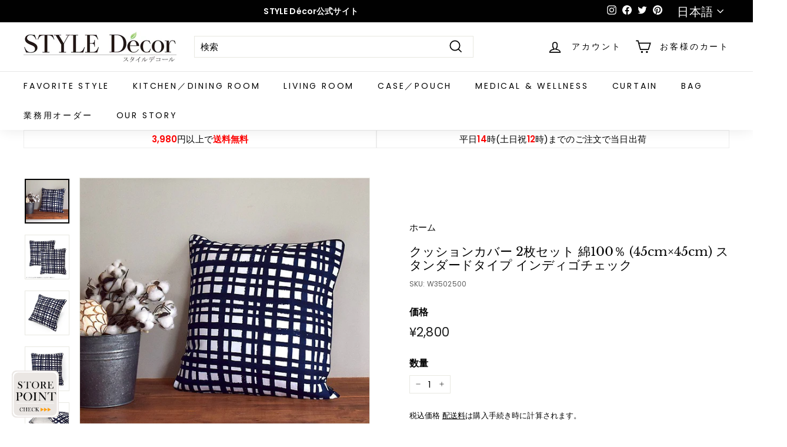

--- FILE ---
content_type: text/css
request_url: https://styledecor-botanywatercolors.jp/cdn/shop/t/25/assets/ccstyle.css?v=8628375375345296131690531298
body_size: -43
content:
@media only screen and (min-width: 769px){.collapsibles-wrapper,.style_decor_area{width:66%;margin-left:auto;margin-right:auto}.product__policies{width:100%;margin-left:auto;margin-right:auto}.size_img{width:70%}}.acd-check{display:none}.acd-label{display:block;margin-bottom:1px;padding:10px;position:relative;border-bottom:solid 1px #DFDFDf;text-align:left}.acd-label:after{box-sizing:border-box;content:"\ff0b";display:block;font-weight:700;height:40px;padding:10px 0;position:absolute;right:0;top:0}.acd-content{display:block;height:0;opacity:0;padding:0 10px;transition:.5s;visibility:hidden}.acd-check:checked+.acd-label:after{content:"\ff0d"}.acd-check:checked+.acd-label+.acd-content{height:auto;opacity:1;padding:10px;visibility:visible}.ccstyle_contents_img{width:90%;margin-left:auto;margin-right:auto}@media only screen and (min-width: 769px){.ccstyle_contents_img{display:none}}.ccstyle_pagelink_title{border-top:solid 2px #666;padding:8px 0;font-weight:700;text-align:center}.ccstyle_pagelink_text{border-top:dotted 1px #666;border-bottom:solid 2px #666;padding:8px 0;background-color:#fff;text-decoration:underline;text-align:center}.ccstyle_pagelink_text_link{border-bottom:solid 2px #666;padding:0 0 8px;background-color:#fff;text-decoration:underline;text-align:center}.navmenu-icon{color:#000}.acd-check_link{display:none}.acd-label_link{background:#fff;color:#000;display:block;margin-bottom:1px;padding:8px;position:relative;border-top:solid 2px #666;border-bottom:dotted 1px #666;text-align:center;font-weight:700}.acd-label_link:after{background:#fff;color:#000;box-sizing:border-box;content:"+";display:block;font-weight:700;height:40px;padding:10px 20px;position:absolute;right:0;top:0}.acd-content_link{display:block;height:0;opacity:0;padding:0 10px;transition:.5s;visibility:hidden}.acd-check_link:checked+.acd-label_link:after{content:"-"}.acd-check_link:checked+.acd-label_link+.acd-content_link{height:auto;opacity:1;padding:10px;visibility:visible;border-bottom:none}.landing-link{width:70%;text-align:center;border:1px solid gray;border-radius:10px;margin:10px auto 20px;padding:3%;font-weight:700}
/*# sourceMappingURL=/cdn/shop/t/25/assets/ccstyle.css.map?v=8628375375345296131690531298 */


--- FILE ---
content_type: text/css
request_url: https://styledecor-botanywatercolors.jp/cdn/shop/t/25/assets/custom.css?v=182583631502034752901678166635
body_size: -469
content:
/** Shopify CDN: Minification failed

Line 58:10 Expected ":"

**/
/* 2023.03.02 add start */
.custom-ranking-tab {
  margin: auto;
  flex-wrap: wrap;
  display: flex;
}
 
.tab_class {
  width: calc(100% / 6);
  height: 50px;
  background-color: whitesmoke;
  font-size: 15px;
  text-align: center;
  display: block;
  float: left;
  order: -1;
  border: solid 1px white;
  position: relative;
  margin-bottom: 0;
}
@media only screen and (max-width: 770px) {
  .tab_class {
    width: calc(100% / 3);
    font-size: 12px !important;
  }  
}
 
input[name="tab_name"] {
  display: none;
}
 
input:checked + .tab_class {
  background-color: silver;
  font-weight: 700 !important;
}
 
.content_class {
  display: none;
  width: 100%;
}
 
input:checked + .tab_class + .content_class {
  display: block;
}

.tab_div {
  padding: 5px 10px;
  text-align: center;
  width: 100%;
  position: absolute;
  top: 50%;
  transform: translateY(-50%);
  -webkit- transform: translateY(-50%);
}
/* 2023.03.02 add end */

--- FILE ---
content_type: text/css
request_url: https://cdn.shopify.com/extensions/6e59760f-9180-4fdd-9aad-7a530003b6c9/v3.0.0/assets/reterior-ranking-tailwind.css
body_size: 1007
content:
.tw-invisible {
  visibility: hidden;
}
.tw-absolute {
  position: absolute;
}
.tw-relative {
  position: relative;
}
.tw-left-2 {
  left: 8px;
}
.tw-top-2 {
  top: 8px;
}
.tw-right-2 {
  right: 8px;
}
.tw-bottom-2 {
  bottom: 8px;
}
.tw-z-\[1\] {
  z-index: 1;
}
.tw-z-\[2\] {
  z-index: 2;
}
.tw-mx-auto {
  margin-left: auto;
  margin-right: auto;
}
.tw-mb-2 {
  margin-bottom: 8px;
}
.tw-mb-1 {
  margin-bottom: 4px;
}
.\!tw-mb-2 {
  margin-bottom: 8px !important;
}
.\!tw-mb-1 {
  margin-bottom: 4px !important;
}
.tw-block {
  display: block;
}
.tw-flex {
  display: flex;
}
.tw-grid {
  display: grid;
}
.tw-h-full {
  height: 100%;
}
.tw-h-12 {
  height: 48px;
}
.tw-h-9 {
  height: 36px;
}
.tw-w-full {
  width: 100%;
}
.tw-w-12 {
  width: 48px;
}
.tw-w-9 {
  width: 36px;
}
.tw-shrink-0 {
  flex-shrink: 0;
}
.tw-grid-cols-1 {
  grid-template-columns: repeat(1, minmax(0, 1fr));
}
.tw-grid-cols-2 {
  grid-template-columns: repeat(2, minmax(0, 1fr));
}
.tw-grid-cols-3 {
  grid-template-columns: repeat(3, minmax(0, 1fr));
}
.tw-flex-nowrap {
  flex-wrap: nowrap;
}
.tw-items-center {
  align-items: center;
}
.tw-items-baseline {
  align-items: baseline;
}
.tw-justify-center {
  justify-content: center;
}
.tw-space-x-2 > :not([hidden]) ~ :not([hidden]) {
  --tw-space-x-reverse: 0;
  margin-right: calc(8px * var(--tw-space-x-reverse));
  margin-left: calc(8px * (1 - var(--tw-space-x-reverse)));
}
.tw-overflow-hidden {
  overflow: hidden;
}
.tw-overflow-x-auto {
  overflow-x: auto;
}
.tw-rounded-full {
  border-radius: 9999px;
}
.\!tw-border {
  border-width: 1px !important;
}
.tw-object-cover {
  -o-object-fit: cover;
  object-fit: cover;
}
.tw-text-xl {
  font-size: 20px;
  line-height: 28px;
}
.tw-font-semibold {
  font-weight: 600;
}
.tw-line-through {
  -webkit-text-decoration-line: line-through;
  text-decoration-line: line-through;
}
.tw-opacity-0 {
  opacity: 0;
}
.tw-opacity-50 {
  opacity: 0.5;
}
.tw-duration-500 {
  transition-duration: 0.5s;
}
.reterior-app-wrapper *,
.reterior-app-wrapper :after,
.reterior-app-wrapper :before {
  box-sizing: border-box;
  border: 0 solid #e5e7eb;
}
.reterior-app-wrapper :after,
.reterior-app-wrapper :before {
  --tw-content: '';
}
.reterior-app-wrapper {
  line-height: 1.5;
  -webkit-text-size-adjust: 100%;
  -moz-tab-size: 4;
  -o-tab-size: 4;
  tab-size: 4;
  margin: 0;
}
.reterior-app-wrapper hr {
  height: 0;
  color: inherit;
  border-top-width: 1px;
}
.reterior-app-wrapper abbr:where([title]) {
  -webkit-text-decoration: underline dotted;
  text-decoration: underline dotted;
}
.reterior-app-wrapper a {
  color: inherit;
  text-decoration: inherit;
}
.reterior-app-wrapper b,
.reterior-app-wrapper strong {
  font-weight: bolder;
}
.reterior-app-wrapper code,
.reterior-app-wrapper kbd,
.reterior-app-wrapper pre,
.reterior-app-wrapper samp {
  font-size: 1em;
}
.reterior-app-wrapper small {
  font-size: 80%;
}
.reterior-app-wrapper sub,
.reterior-app-wrapper sup {
  font-size: 75%;
  line-height: 0;
  position: relative;
  vertical-align: initial;
}
.reterior-app-wrapper sub {
  bottom: -0.25em;
}
.reterior-app-wrapper sup {
  top: -0.5em;
}
.reterior-app-wrapper table {
  text-indent: 0;
  border-color: inherit;
  border-collapse: collapse;
}
.reterior-app-wrapper button,
.reterior-app-wrapper input,
.reterior-app-wrapper optgroup,
.reterior-app-wrapper select,
.reterior-app-wrapper textarea {
  font-family: inherit;
  font-size: 100%;
  line-height: inherit;
  color: inherit;
  margin: 0;
  padding: 0;
}
.reterior-app-wrapper button,
.reterior-app-wrapper select {
  text-transform: none;
}
.reterior-app-wrapper [type='button'],
.reterior-app-wrapper [type='reset'],
.reterior-app-wrapper [type='submit'],
.reterior-app-wrapper button {
  -webkit-appearance: button;
  background-color: initial;
  background-image: none;
}
.reterior-app-wrapper :-moz-focusring {
  outline: auto;
}
.reterior-app-wrapper :-moz-ui-invalid {
  box-shadow: none;
}
.reterior-app-wrapper progress {
  vertical-align: initial;
}
.reterior-app-wrapper ::-webkit-inner-spin-button,
.reterior-app-wrapper ::-webkit-outer-spin-button {
  height: auto;
}
.reterior-app-wrapper [type='search'] {
  -webkit-appearance: textfield;
  outline-offset: -2px;
}
.reterior-app-wrapper ::-webkit-search-decoration {
  -webkit-appearance: none;
}
.reterior-app-wrapper ::-webkit-file-upload-button {
  -webkit-appearance: button;
  font: inherit;
}
.reterior-app-wrapper summary {
  display: list-item;
}
.reterior-app-wrapper blockquote,
.reterior-app-wrapper dd,
.reterior-app-wrapper dl,
.reterior-app-wrapper figure,
.reterior-app-wrapper h1,
.reterior-app-wrapper h2,
.reterior-app-wrapper h3,
.reterior-app-wrapper h4,
.reterior-app-wrapper h5,
.reterior-app-wrapper h6,
.reterior-app-wrapper hr,
.reterior-app-wrapper p,
.reterior-app-wrapper pre {
  margin: 0;
}
.reterior-app-wrapper fieldset {
  margin: 0;
  padding: 0;
}
.reterior-app-wrapper legend {
  padding: 0;
}
.reterior-app-wrapper menu,
.reterior-app-wrapper ol,
.reterior-app-wrapper ul {
  list-style: none;
  margin: 0;
  padding: 0;
}
.reterior-app-wrapper textarea {
  resize: vertical;
}
.reterior-app-wrapper input::-moz-placeholder,
.reterior-app-wrapper textarea::-moz-placeholder {
  opacity: 1;
  color: #9ca3af;
}
.reterior-app-wrapper input:-ms-input-placeholder,
.reterior-app-wrapper textarea:-ms-input-placeholder {
  opacity: 1;
  color: #9ca3af;
}
.reterior-app-wrapper input::placeholder,
.reterior-app-wrapper textarea::placeholder {
  opacity: 1;
  color: #9ca3af;
}
.reterior-app-wrapper [role='button'],
.reterior-app-wrapper button {
  cursor: pointer;
}
.reterior-app-wrapper :disabled {
  cursor: default;
}
.reterior-app-wrapper audio,
.reterior-app-wrapper canvas,
.reterior-app-wrapper embed,
.reterior-app-wrapper iframe,
.reterior-app-wrapper img,
.reterior-app-wrapper object,
.reterior-app-wrapper svg,
.reterior-app-wrapper video {
  display: block;
  vertical-align: middle;
}
.reterior-app-wrapper img,
.reterior-app-wrapper video {
  max-width: 100%;
  height: auto;
}
.reterior-app-wrapper [hidden] {
  display: none;
}
.reterior-app-wrapper *,
.reterior-app-wrapper :after,
.reterior-app-wrapper :before {
  --tw-translate-x: 0;
  --tw-translate-y: 0;
  --tw-rotate: 0;
  --tw-skew-x: 0;
  --tw-skew-y: 0;
  --tw-scale-x: 1;
  --tw-scale-y: 1;
  --tw-pan-x: ;
  --tw-pan-y: ;
  --tw-pinch-zoom: ;
  --tw-scroll-snap-strictness: proximity;
  --tw-ordinal: ;
  --tw-slashed-zero: ;
  --tw-numeric-figure: ;
  --tw-numeric-spacing: ;
  --tw-numeric-fraction: ;
  --tw-ring-inset: ;
  --tw-ring-offset-width: 0px;
  --tw-ring-offset-color: #fff;
  --tw-ring-color: #3b82f680;
  --tw-ring-offset-shadow: 0 0 #0000;
  --tw-ring-shadow: 0 0 #0000;
  --tw-shadow: 0 0 #0000;
  --tw-shadow-colored: 0 0 #0000;
  --tw-blur: ;
  --tw-brightness: ;
  --tw-contrast: ;
  --tw-grayscale: ;
  --tw-hue-rotate: ;
  --tw-invert: ;
  --tw-saturate: ;
  --tw-sepia: ;
  --tw-drop-shadow: ;
  --tw-backdrop-blur: ;
  --tw-backdrop-brightness: ;
  --tw-backdrop-contrast: ;
  --tw-backdrop-grayscale: ;
  --tw-backdrop-hue-rotate: ;
  --tw-backdrop-invert: ;
  --tw-backdrop-opacity: ;
  --tw-backdrop-saturate: ;
  --tw-backdrop-sepia: ;
}
.hover\:tw-opacity-70:hover {
  opacity: 0.7;
}
.tw-group:hover .group-hover\:tw-scale-110 {
  --tw-scale-x: 1.1;
  --tw-scale-y: 1.1;
  transform: translate(var(--tw-translate-x), var(--tw-translate-y)) rotate(var(--tw-rotate))
    skewX(var(--tw-skew-x)) skewY(var(--tw-skew-y)) scaleX(var(--tw-scale-x))
    scaleY(var(--tw-scale-y));
}
.tw-group:hover .group-hover\:tw-opacity-100 {
  opacity: 1;
}
@media (min-width: 768px) {
  .md\:tw-grid-cols-1 {
    grid-template-columns: repeat(1, minmax(0, 1fr));
  }
  .md\:tw-grid-cols-2 {
    grid-template-columns: repeat(2, minmax(0, 1fr));
  }
  .md\:tw-grid-cols-3 {
    grid-template-columns: repeat(3, minmax(0, 1fr));
  }
  .md\:tw-grid-cols-4 {
    grid-template-columns: repeat(4, minmax(0, 1fr));
  }
  .md\:tw-grid-cols-5 {
    grid-template-columns: repeat(5, minmax(0, 1fr));
  }
}


--- FILE ---
content_type: text/javascript; charset=utf-8
request_url: https://tracking.leeep.jp/v1/tracking/js
body_size: 2938
content:
/*! For license information please see event.js.LICENSE.txt */
var ParteTracking;ParteTracking=(()=>{var e={816:(e,t,n)=>{var r,o;function i(e){return(i="function"==typeof Symbol&&"symbol"==typeof Symbol.iterator?function(e){return typeof e}:function(e){return e&&"function"==typeof Symbol&&e.constructor===Symbol&&e!==Symbol.prototype?"symbol":typeof e})(e)}!function(a){var c;if(void 0===(o="function"==typeof(r=a)?r.call(t,n,t,e):r)||(e.exports=o),c=!0,"object"===i(t)&&(e.exports=a(),c=!0),!c){var l=window.Cookies,u=window.Cookies=a();u.noConflict=function(){return window.Cookies=l,u}}}((function(){function e(){for(var e=0,t={};e<arguments.length;e++){var n=arguments[e];for(var r in n)t[r]=n[r]}return t}function t(e){return e.replace(/(%[0-9A-Z]{2})+/g,decodeURIComponent)}return function n(r){function o(){}function i(t,n,i){if("undefined"!=typeof document){"number"==typeof(i=e({path:"/"},o.defaults,i)).expires&&(i.expires=new Date(1*new Date+864e5*i.expires)),i.expires=i.expires?i.expires.toUTCString():"";try{var a=JSON.stringify(n);/^[\{\[]/.test(a)&&(n=a)}catch(e){}n=r.write?r.write(n,t):encodeURIComponent(String(n)).replace(/%(23|24|26|2B|3A|3C|3E|3D|2F|3F|40|5B|5D|5E|60|7B|7D|7C)/g,decodeURIComponent),t=encodeURIComponent(String(t)).replace(/%(23|24|26|2B|5E|60|7C)/g,decodeURIComponent).replace(/[\(\)]/g,escape);var c="";for(var l in i)i[l]&&(c+="; "+l,!0!==i[l]&&(c+="="+i[l].split(";")[0]));return document.cookie=t+"="+n+c}}function a(e,n){if("undefined"!=typeof document){for(var o={},i=document.cookie?document.cookie.split("; "):[],a=0;a<i.length;a++){var c=i[a].split("="),l=c.slice(1).join("=");n||'"'!==l.charAt(0)||(l=l.slice(1,-1));try{var u=t(c[0]);if(l=(r.read||r)(l,u)||t(l),n)try{l=JSON.parse(l)}catch(e){}if(o[u]=l,e===u)break}catch(e){}}return e?o[e]:o}}return o.set=i,o.get=function(e){return a(e,!1)},o.getJSON=function(e){return a(e,!0)},o.remove=function(t,n){i(t,"",e(n,{expires:-1}))},o.defaults={},o.withConverter=n,o}((function(){}))}))},295:(e,t,n)=>{"use strict";n.r(t),n.d(t,{addToCart:()=>Q,bid:()=>j,clickItem:()=>z,order:()=>V,selectABPattern:()=>K,uid:()=>P,viewItem:()=>G,viewPage:()=>F,viewPalArticle:()=>Z,viewPost:()=>X,viewTag:()=>H});var r="_pbid",o="_paid",i="luid",a="lnid",c="lnbid",l="lnsid",u="lnex",f=["SemrushBot","AhrefsBot","Linguee","proximic","BLEXBot","GrapeshotCrawler","Mappy","MJ12bot","MegaIndex","bidswitchbot","SMTBot","ltx71","integralads","jet-bot","trendictionbot","DotBot","PetalBot","Barkrowler","serpstatbot","Googlebot","Linespider","bingbot"],p=n(816),s=n.n(p);function d(e){return(d="function"==typeof Symbol&&"symbol"==typeof Symbol.iterator?function(e){return typeof e}:function(e){return e&&"function"==typeof Symbol&&e.constructor===Symbol&&e!==Symbol.prototype?"symbol":typeof e})(e)}function v(){return b(r)}function g(){return b(i)}function h(){return b(a)}function y(){return b(c)}function w(){return b(l)}function m(e,t,n){var r,o;!1!==(null===(r=window.Shopify)||void 0===r||null===(o=r.customerPrivacy)||void 0===o?void 0:o.userCanBeTracked())&&(s().set(e,t,{expires:n,domain:k(),path:"/"}),S(e,t,n))}function b(e){var t=s().get(e);if(void 0!==t)return t;var n=localStorage.getItem(e);if(null===n)return null;try{var r=JSON.parse(n);return function(e){return null!==e&&"object"===d(e)&&"number"==typeof e.expireAt}(r)?Date.now()>r.expireAt?(localStorage.removeItem(e),null):r.value:x(e,n)}catch(t){return x(e,n)}}function k(){var e=window.location.hostname.split("."),t=e.slice(-2);return e.length>2&&t.length>1&&2===t[0].length&&2===t[1].length?e.slice(-3).join("."):t.join(".")}function S(e,t,n){var r="number"==typeof n&&n>0?n:7,o={value:t,expireAt:Date.now()+864e5*r};localStorage.setItem(e,JSON.stringify(o))}function x(e,t){return S(e,t,7),t}var j=v();null===j&&(j=function(){for(var e="abcdefghijklmnopqrstuvwxyzABCDEFGHIJKLMNOPQRSTUVWXYZ0123456789+-",t="",n=0;n<31;n++)t+=e[Math.floor(Math.random()*e.length)];return t}()),m(r,j,180);var C=new URL(window.location.href).searchParams.get(o);null!==C&&m(o,C,30);var P=g();null===P&&(P="");var _,O,B,I,R=new URL(window.location.href).searchParams.get(a);if(null!==R){var T=new URL(window.location.href).searchParams.get(c),U=new URL(window.location.href).searchParams.get(l),A=null!==(I=new URL(window.location.href).searchParams.get(u))?parseInt(I,10):7;_=T,O=U,m(a,R,B=A||7),m(c,_||"",B),m(l,O||"",B),m(u,B,B)}var L=h();if(null===R&&null!==L){var M=[{key:a,value:L}],D=y();D&&M.push({key:c,value:D});var J=w();J&&M.push({key:l,value:J});var N=b(u);N&&M.push({key:u,value:N});var E=function(e,t){for(var n=[],r=0;r<t.length;r++){var o=t[r];o&&o.key&&null!==o.value&&void 0!==o.value&&n.push({key:o.key,value:String(o.value)})}if(0===n.length)return e||"";for(var i=e&&"?"===e.charAt(0)?e.slice(1):e||"",a=i.length>0?i.split("&"):[],c=new Set,l=0;l<n.length;l++)c.add(n[l].key);for(var u=[],f=0;f<a.length;f++){var p=a[f];if(""!==p){var s=p.indexOf("="),d=-1===s?p:p.slice(0,s);c.has(d)||u.push(p)}}for(var v=0;v<n.length;v++){var g=n[v];u.push("".concat(g.key,"=").concat(encodeURIComponent(g.value)))}return 0===u.length?"":"?".concat(u.join("&"))}(window.location.search,M),q="".concat(window.location.pathname).concat(E).concat(window.location.hash);history.replaceState(null,"",q)}function F(e){W("https://tracking.leeep.jp/v1/tracking/view_page",e)}function G(e){W("https://tracking.leeep.jp/v1/tracking/view_item",e)}function H(e){W("https://tracking.leeep.jp/v1/tracking/view_tag",e)}function X(e){W("https://tracking.leeep.jp/v1/tracking/view_post",e)}function Z(e){W("https://tracking.leeep.jp/v1/tracking/view_pal_article",e)}function z(e){W("https://tracking.leeep.jp/v1/tracking/click_item",e)}function K(e){W("https://tracking.leeep.jp/v1/tracking/select_ab_pattern",e)}function Q(e){W("https://tracking.leeep.jp/v1/tracking/add_to_cart",e)}function V(e){var t,n;try{W("https://tracking.leeep.jp/v1/tracking/order",e)}finally{t=[a,c,l,u],n={domain:k(),path:"/"},t.forEach((function(e){s().remove(e,n),localStorage.removeItem(e)}))}}function W(e,t){if(t.uid&&(P=t.uid,r=t.uid,m(i,r,7)),!function(e){for(var t=0;t<f.length;t++){var n=f[t].toLowerCase();if(-1!==e.toLowerCase().indexOf(n))return!0}return!1}(window.navigator.userAgent))if(t.bid=v(),t.uid=g(),t.paid=b(o),t.lnid=h(),t.lnbid=y(),t.lnsid=w(),t.detailed_referer=window.location.href,t.landing_referer=document.referrer,console.log(t),"undefined"!=typeof fetch&&"keepalive"in Request.prototype)fetch(e,{method:"POST",headers:{"Content-Type":"application/json"},body:JSON.stringify(t),keepalive:!0}).catch((function(){}));else{var n=new XMLHttpRequest;n.open("POST",e,!0),n.setRequestHeader("Content-Type","application/json"),n.send(JSON.stringify(t))}var r}}},t={};function n(r){if(t[r])return t[r].exports;var o=t[r]={exports:{}};return e[r](o,o.exports,n),o.exports}return n.n=e=>{var t=e&&e.__esModule?()=>e.default:()=>e;return n.d(t,{a:t}),t},n.d=(e,t)=>{for(var r in t)n.o(t,r)&&!n.o(e,r)&&Object.defineProperty(e,r,{enumerable:!0,get:t[r]})},n.o=(e,t)=>Object.prototype.hasOwnProperty.call(e,t),n.r=e=>{"undefined"!=typeof Symbol&&Symbol.toStringTag&&Object.defineProperty(e,Symbol.toStringTag,{value:"Module"}),Object.defineProperty(e,"__esModule",{value:!0})},n(295)})();